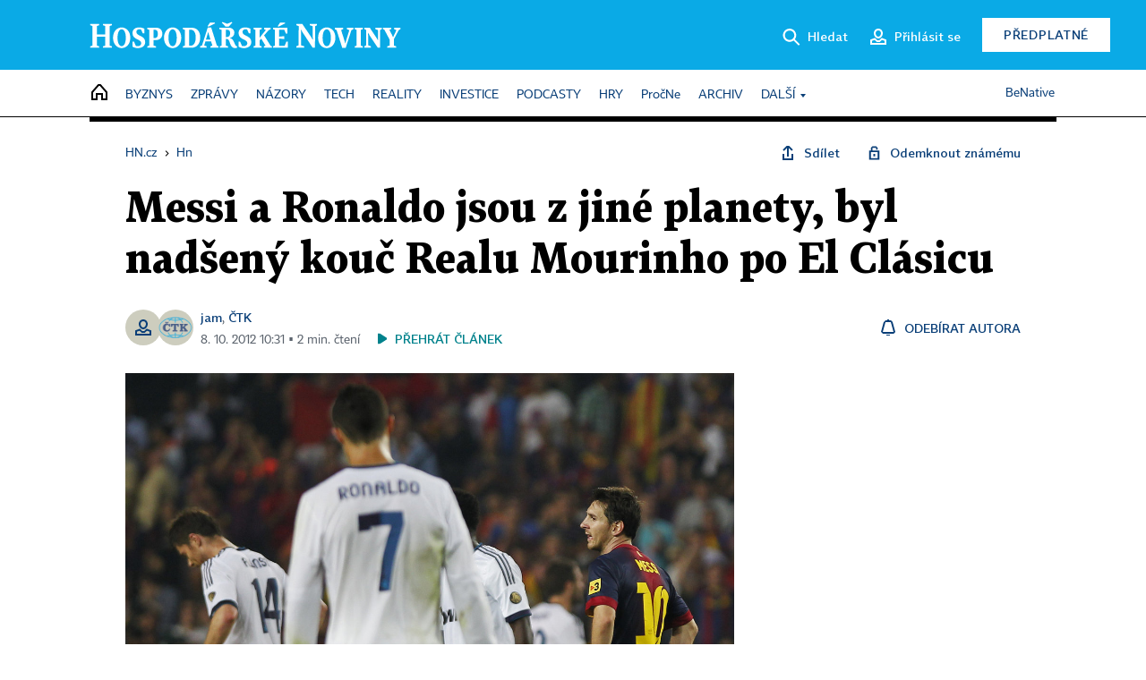

--- FILE ---
content_type: text/html; charset=windows-1250
request_url: https://hn.cz/c1-57814070-messi-a-ronaldo-jsou-z-jine-planety-byl-nadseny-kouc-realu-mourinho-po-el-clasicu
body_size: 80049
content:
<!DOCTYPE html>
<!-- fe10; [0.6007] -->
<html lang="cs">
<head>
	<meta charset="windows-1250">
	<meta name="language" content="cs">
	<title>Messi a Ronaldo jsou z jiné planety, byl nadšený kouč Realu Mourinho po El Clásicu | Hospodářské noviny (HN.cz)</title>


	<meta name="viewport" content="initial-scale=1.0, width=device-width">
	<meta name="description" content="Lionel Messi a Cristiano Ronaldo ukázali ve slavném El Clásicu mezi Barcelonou a Realem Madrid, proč jsou označováni za nejlepší fotbalisty světa. Oba dali dva góly, byla z toho remíza 2:2 a trenér Realu Madrid José Mourinho o nich řekl, že jsou z jiné planety.">
	<meta name="keywords" content="fotbal, Messi Lionel, Ronaldo Cristiano, Real Madrid, FC Barcelona, španělská liga, El Clásico">
	<meta name="author" content="jam">
	<meta name="copyright" content="&copy; 2026 Economia, a.s.">
	<meta name="referrer" content="no-referrer-when-downgrade">
	<meta name="robots" content="max-image-preview:standard">
	<meta name="robots" content="max-snippet:-1">

	<meta name="facebook-domain-verification" content="1vzl0v0f1vma5x4519sbv50ibgqhl1">

	
	<meta property="fb:pages" content="93433992603">
	<meta property="fb:admins" content="1612230751">
	<meta property="fb:app_id" content="160152434038663">

	<meta property="og:site_name" content="Hospodářské noviny (HN.cz)">
	<meta property="og:email" content="hn@economia.cz">
	<meta property="og:phone_number" content="+420233071111">
	<meta property="og:fax_number" content="+420224800370">
	<meta property="article:publisher" content="https://www.facebook.com/hospodarky">
	<meta name="twitter:site" content="@hospodarky">

		<link rel="canonical" href="https://hn.cz/c1-57814070-messi-a-ronaldo-jsou-z-jine-planety-byl-nadseny-kouc-realu-mourinho-po-el-clasicu">
				
					
	<meta name="googlebot" content="noarchive,snippet">

	<meta property="og:type" content="article">
	<meta property="og:url" content="https://hn.cz/c1-57814070-messi-a-ronaldo-jsou-z-jine-planety-byl-nadseny-kouc-realu-mourinho-po-el-clasicu">
	<meta property="og:title" content="Messi a Ronaldo jsou z jiné planety, byl nadšený kouč Realu Mourinho po El Clásicu">
	<meta property="og:description" content="Lionel Messi a Cristiano Ronaldo ukázali ve slavném El Clásicu mezi Barcelonou a Realem Madrid, proč jsou označováni za nejlepší fotbalisty světa. Oba dali dva góly, byla z toho remíza 2:2 a trenér Realu Madrid José Mourinho o nich řekl, že jsou z jiné planety.">
	<meta property="og:image" content="https://img.ihned.cz/attachment.php/730/77177730/mGoSxyqzkMlgDwhd3LHVJcanC20vPRNU/clasico.jpg">
	<meta property="og:locale" content="cs_CZ">

		<meta property="article:published_time" content="2012-10-08T10:31:00+02:00">
	<meta property="article:tag" content="fotbal, Messi Lionel, Ronaldo Cristiano, Real Madrid, FC Barcelona, španělská liga, El Clásico">
	<meta property="article:section" content="Sport">
	<meta name="news_keywords" content="fotbal, Messi Lionel, Ronaldo Cristiano, Real Madrid, FC Barcelona, španělská liga, El Clásico">

	<meta name="twitter:card" content="summary_large_image">
		<meta name="twitter:title" content="Messi a Ronaldo jsou z jiné planety, byl nadšený kouč Realu Mourinho po El Clásicu">
	<meta name="twitter:description" content="Lionel Messi a Cristiano Ronaldo ukázali ve slavném El Clásicu mezi Barcelonou a Realem Madrid, proč jsou označováni za nejlepší fotbalisty světa. Oba dali dva góly, byla z toho remíza 2:2 a trenér Realu Madrid José Mourinho o nich řekl, že jsou z jiné planety.">
	<meta name="twitter:image" content="https://img.ihned.cz/attachment.php/730/77177730/mGoSxyqzkMlgDwhd3LHVJcanC20vPRNU/clasico.jpg">
	<meta name="twitter:url" content="https://hn.cz/c1-57814070-messi-a-ronaldo-jsou-z-jine-planety-byl-nadseny-kouc-realu-mourinho-po-el-clasicu">

	<link href="//hn.cz/css/v3/styles.css?26010715" rel="stylesheet" type="text/css">

	
<!-- Google Tag Manager -->
<script>(function(w,d,s,l,i){w[l]=w[l]||[];w[l].push({'gtm.start':
new Date().getTime(),event:'gtm.js'});var f=d.getElementsByTagName(s)[0],
j=d.createElement(s),dl=l!='dataLayer'?'&l='+l:'';j.async=true;j.src=
'//www.googletagmanager.com/gtm.js?id='+i+dl;f.parentNode.insertBefore(j,f);
})(window,document,'script','dataLayer','GTM-NPKTHP');</script>
<!-- End Google Tag Manager -->

	<script src="https://apis.google.com/js/client:platform.js?onload=start"></script>
	<script src="//hn.cz/js/vendor/jquery.js"></script>
	<script src="//hn.cz/js/vendor/jquery.cookie.js"></script>

	<script src="//hn.cz/js/cmp-init.js?21121616" charset="UTF-8"></script>
	<script src="//hn.cz/js/cmp-loader.js?25033113" charset="UTF-8"></script>

	<script src="//hn.cz/js/vendor/swiper-bundle.min.js"></script>
	<script src="https://asset.stdout.cz/fe/external/iframe.js" id="videohub_jscore"></script>
	<script src="//hn.cz/js/common.js?26012715" charset="UTF-8"></script>
	<script src="//hn.cz/js/sh.js?25070812" charset="UTF-8"></script>

	<script src="//hn.cz/js/oauth.js?25060911" charset="UTF-8" id="oauth-script" data-google-oauth-client-id="620603146776-l72im3egblf6h540rtcsb268554hcvl7.apps.googleusercontent.com"></script>
	<script src="//hn.cz/js/v2/payments_article_purchase.js?24060615" charset="UTF-8"></script>
	<script src="//hn.cz/js/jquery.modal-overlay.js?25093011" charset="UTF-8"></script>
	<script src="//hn.cz/js/jquery.modal-menu.js?24012515" charset="UTF-8"></script>
	<script src="//hn.cz/js/jquery.gallery.js?22101710" charset="UTF-8"></script>
	<script src="//hn.cz/js/jquery.iobjects.js?25121515" charset="UTF-8"></script>

	<script src="//hn.cz/js/v3/plugins.js?26012014" charset="UTF-8"></script>
	<script src="//hn.cz/js/tts.js?25101315" charset="UTF-8"></script>
	<script src="//hn.cz/js/v3/main.js?25101315" charset="UTF-8"></script>

	
	<link rel="icon" href="//hn.cz/img/v3/hn-icon.svg">
	<link rel="mask-icon" href="//hn.cz/img/v3/hn-icon.svg" color="#ffffff">
	<link rel="apple-touch-icon" href="//hn.cz/img/v3/hn-touch-icon.png">
	<meta name="theme-color" content="#ffffff">
	<link rel="manifest" href="https://hn.cz/js/manifests/HN_manifest.json"><!-- -->
	

	
	<script type="application/ld+json">
	{
		"@context": "https://schema.org",
		"@type": "NewsArticle",
		"publisher": {
			"@type": "Organization",
			"name": "Economia, a.s.",
			"logo": {
				"@type": "ImageObject",
				"url": "https://hn.cz/img/economia_logo.jpg"
			}
		},

		"url": "https://hn.cz/c1-57814070-messi-a-ronaldo-jsou-z-jine-planety-byl-nadseny-kouc-realu-mourinho-po-el-clasicu",
		"mainEntityOfPage": "https://hn.cz/c1-57814070-messi-a-ronaldo-jsou-z-jine-planety-byl-nadseny-kouc-realu-mourinho-po-el-clasicu",
		"headline": "Messi a Ronaldo jsou z jiné planety, byl nadšený kouč Realu Mourinho po El Clásicu",
		"image": "https://img.ihned.cz/attachment.php/730/77177730/mGoSxyqzkMlgDwhd3LHVJcanC20vPRNU/clasico.jpg",
		"datePublished": "2012-10-08T10:31:00+02:00",
		"dateModified": "2012-10-08T10:31:00+02:00",
		"author": {
			"@type": "Person",
			"name": "jam"
		},
		"description": "Lionel Messi a Cristiano Ronaldo ukázali ve slavném El Clásicu mezi Barcelonou a Realem Madrid, proč jsou označováni za nejlepší fotbalisty světa. Oba dali dva góly, byla z toho remíza 2:2 a trenér Realu Madrid José Mourinho o nich řekl, že jsou z jiné planety.",

		"isAccessibleForFree": "True"
	}
	</script>

<script src="//hn.cz/js/v3/microeshop.js?25070714" charset="UTF-8"></script>
<script>
var microeshop = new _MICROESHOP({
	shopKey: 'hn',
	articleId: 57814070,
	productsListTarget: '.products-list',
	waitingStages: [20,45],
	templates: {
		productItem: '#microeshop_screens .templates .product-item',
		selectedProductItem: '#microeshop_screens .templates .selected-product',
		savedCardItem: '#microeshop_screens .templates .saved-card',
		loggedUserItem: '#microeshop_screens .templates .logged-user',

		screenProducts: '#microeshop_screens .screen-products',
		screenLogin: '#microeshop_screens .screen-login',
		screenHasProduct: '#microeshop_screens .screen-has-subscription',
		screenPayment: '#microeshop_screens .screen-payment',
		screenPaymentStatus: '#microeshop_screens .screen-paymentstatus',

		loadingSpinner: '#microeshop_screens .templates .loading-dialog'
	},
	events: {
		onShow: function() {
			this._sendGA4Event('ec.item_view');
			this.screenProductSelection();
		},
		onProductSelect: function(product) {
			var node = this.contentWrapper.find('.product-'+product.id);
			node.parent().find('.selected').removeClass('selected');
			node.addClass('selected');
			this.contentWrapper.find('.action-login .price').text(product.price_to_pay);
			this._sendGA4Event('ec.add_to_cart');
		},
		onTokenSelect: function(token) {
			var node = this.contentWrapper.find('.card-token-'+token);
			node.parent().find('.selected').removeClass('selected');
			node.addClass('selected');
		},
		onOrderCreated: function() {
			this._sendGA4Event('ec.begin_checkout');
			this.screenPaymentStatus('waiting');
		},
		onOrderCreateFailed: function(error) {
			this.screenPaymentStatus('failed', error);
		},
		onOrderStateChecked: function(response) {
			if(response.status === false) {
				this.screenPaymentStatus('failed');
				return;
			}
			if(response.check_again === false) {
				if(response.payment_status === 'ok') {
					this._sendGA4Event('ec.purchase');
				}
				this.screenPaymentStatus(response.payment_status, response.payment_error);
				return;
			}

			this._checkOrderState();
		},
		onCardWidgetShow: function() {
			this.contentWrapper.find('.buttons').removeClass('hidden');
		},
		onCardWidgetSuccess: function() {
			this.contentWrapper.find('.buttons').addClass('hidden');
			var target = this.contentWrapper.find('.screen-payment .widget-wrapper');
			target.empty();
			this._showLoading(target);
		},
		onPaymentStatusScreenShow: function(screen, status, error) {
			if(status === 'ok') {
				$('.target-email', screen).text(this.state.user.email);
			}
		}
	},
	createDialog: function(content) {
		pulldown._overlay(
			$('<div>', { class: 'microeshop-wrapper' }).append(content),
			true,
			"microeshop-overlay"
		);
		return $('.microeshop-overlay .microeshop-wrapper');
	},
	createProductItem: function(data) {
		return this._hydrate('productItem', data);
	},
	createSelectedProductItem: function(data) {
		return this._hydrate('selectedProductItem', data);
	},
	createLoadingWidget: function() {
		return this.templates.loadingSpinner.clone();
	},
	createUserHasProductDialog: function(status, screen) {
		$('.target-email', screen).text(this.state.user.email);
		return screen;
	},
	getLoggedUser: function() {
		return ecoLogin && ecoLogin.user_email ? {
			email: ecoLogin.user_email,
			logged: ecoLogin.logged
		} : null;
	},
	createOauthLoginForm: function(state) {
		// nacteni soc metod

		var services = [];
		var oauthContainer = state.find('.login-methods');
		var servicesBtns = oauthContainer.find('.oauth_button');

		var callback = $.proxy((response) => {
			$('.oauth_error_wrapper, .oauth_error_wrapper > *', this.contentWrapper).removeClass("visible");
			$('.oauth_error_wrapper .error-unknown', this.contentWrapper).addClass('visible');

			if(response.status !== 'success') {
				$('.oauth_error_wrapper', this.contentWrapper).addClass("visible");
				if($('.oauth_error_wrapper .error-'+response.code, this.contentWrapper).length) {
					$('.oauth_error_wrapper .error-unknown', this.contentWrapper).removeClass('visible');
				}
				$('.oauth_error_wrapper .error-'+response.code, this.contentWrapper).addClass("visible");
				return;
			}
			if(ecoLogin) {
				ecoLogin.loadUserInfo(false);
			}

			this.screenLogin();
		}, this);

		for(var i=0;i<servicesBtns.length;i++) {
			var btn = $(servicesBtns[i]);
			btn.data('after_login_callback', callback);
			services.push(btn.data('service'));
		}
		oAuthLogin.init(services, oauthContainer);
		if(services.length > 0) {
			state.find('.oauth').removeClass('hidden');
		}
		return state;
	}
});

var microeshop_anchors = function(selector) {
	$(selector)
		.prop('href', 'javascript:void(0);')
		.click(function () {
			if ($(this).hasClass('in-progress')) { return; }
			$(this).addClass('in-progress');
			var index = 0;
			if ($(this).data('product-by-index')) { index = parseInt($(this).data('product-by-index'), 10); }
			if (microeshop.init(index)) {
				pulldown.microeshop();
			} else {
				alert('Omlouváme se, nepodařilo se načíst produkty nebo došlo k jiné chybě. Zkuste to prosím později.');
			}
			$(this).removeClass('in-progress');
		})
	;
};

$(document).ready(function() {
		microeshop_anchors('.microeshop-anchor, .offer-microeshop-anchor');
});

</script>

		<script>
			var tts;
			$(function(){ tts = new _TTS({ hintBox: null }); });
		</script>
	
<script>
	IHNED_meta.article = {
		id:			57814070,
		canonical:	'https://hn.cz/c1-57814070-messi-a-ronaldo-jsou-z-jine-planety-byl-nadseny-kouc-realu-mourinho-po-el-clasicu',
		pubdate:	'2012-10-08 10:18:00',
		title:		'Messi a Ronaldo jsou z jiné planety, byl nadšený kouč Realu Mourinho po El Clásicu',
		preview_image: 'https://img.ihned.cz/attachment.php/60/42775060/hMy5SkJB3wve9RgfbGrTqducWoC1P64N/clasico.jpg',
		source:		10010210,
		source_name: 'sport.hn.cz',
		subsource:	10030260,
		slot:		10630670,
		subslot:	10717660,
		authors:	['jam','ČTK'],
		tags:		['fotbal','Messi Lionel','Ronaldo Cristiano','Real Madrid','FC Barcelona','španělská liga','El Clásico'],
		chains:		'10078290,10078440,22,10119700,10121510,10119900,10157310',
		locked:		false,
		paywall_type:	'free',
		locked_for_user: false,
		lock_status:	''
	};

	$(document).ready(function() { GA4.article_detail(); });
</script>

		<script type="text/javascript">
		var page = {
			section: 'home',
			subsection: '',
			ga4_type: 'detail'
		};

		sh_b.ts = '1769768521';

		_saseco.push_keywords('fotbal;Messi Lionel;Ronaldo Cristiano;Real Madrid;FC Barcelona;španělská liga;El Clásico');
		_saseco.set_site('ihned');
		_saseco.set_area('default');
		_saseco.set_targets_id('57814070');
		</script>
<script src="https://ai.hn.cz/pub/loader.min.js?202503" charset="UTF-8" async></script>
<script>

		var p = '000000_d';
		var branding_cfg = {};

		
		if (0) _saseco.targets.ap='1z';
		if (0) {
			_saseco.targets.ap=1;
			ppc_1_enabled = false;
			seznam_ads_enabled = false;
		} else if (seznam_ads_enabled) {
			eco_cmp_queue.push({
				'cmd': 'checkByPreset',
				'preset': 'seznam',
				'callback': function() {
					if (!isFromSeznam(true)) { return; }
					_saseco.targets.ab='sez';
					seznam_ads = true;
				}
			});
		}

		if (typeof branding_cfg.brand !== 'undefined' && typeof branding_cfg.brand.SAS !== 'undefined' && branding_cfg.brand.SAS) {
			_saseco.targets.ab = branding_cfg.brand.SAS;
		}

		if ($.cookie('user__aamhash')) { var aamDeclaredID = $.cookie('user__aamhash'); }

		
	_saseco.targets.template='article';

	</script>

	
	
		<script src="//hn.cz/js/gemius.js?22021711"></script>
		
	
	<script src="//hn.cz/js/ga4.js?26012014" charset="UTF-8"></script>

	<script type="text/javascript">
	
		window._sasic_queue = window._sasic_queue || [];
		window._sashec_queue = window._sashec_queue || [];
		window.AlsOptions = { tag: 'hn' };
		document.write('<sc' + 'ript type="text/javascript" src="' + '//prod-snowly-sasic.stdout.cz/dist/hn/sasic.min.js' + '" onLoad="_sasic.init()"></sc' + 'ript>');
		document.write('<sc' + 'ript type="text/javascript" src="' + '//prod-snowly-sasic.stdout.cz/libs/sashec-connector.min.js' + '" onLoad="_sashec.init()"></sc' + 'ript>');
		_sashec_queue.push(['group', { site:_saseco.get_site(), area:_saseco.get_area(), keyword:_saseco.keywords, targets:_saseco.targets, callback: _saseco.callback }]);
	
	</script>

</head>
<body class="bt90 body0 page-000000_d s2-0 page-article-detail article-detail article-57814070" id="top">
	
<!-- Google Tag Manager (noscript) -->
<noscript><iframe src="https://www.googletagmanager.com/ns.html?id=GTM-NPKTHP" height="0" width="0" style="display:none;visibility:hidden"></iframe></noscript>
<!-- End Google Tag Manager (noscript) -->


	<header>
		<div class="header-wrapper">
			<div class="hn-lista">
				<div class="wrapper">
					<div class="logo">
						<a href="https://hn.cz/">
							<img src="https://hn.cz/img/v3/logo_hospodarske_noviny.svg" alt="Hospodářské noviny">
						</a>
					</div>
					<div class="menu-right">
						<a href="javascript:;" class="button simple button-search" onclick="$('.header-search').removeClass('hidden'); $('.header-search .search-what').focus();"><span class="ico ico-search"></span><span class="after">Hledat</span></a>
						<span class="button-tts desktop-only" title="Zobrazit playlist audio článků"></span>
						<span class="button-pocket desktop-only" title="Články uložené na později"></span>
						<a href="javascript:;" class="button simple button-login desktop-only"><span class="ico ico-profile"><span class="initials"></span></span><span class="text-not-logged after">Přihlásit se</span><span class="text-logged after">Můj účet</span></a>
						<a href="https://predplatne.hn.cz/" target="_blank" class="button inverted button-subscription" onclick="GA4.button_click($(this), 'subscription');">Předplatné</a>
						<a href="javascript:;" class="button simple button-menu-trigger no-desktop" onclick="header.toggleMobileMenu();"><span class="ico ico-menu"></span></a>
					</div>
					<form class="header-search hidden" action="https://hn.cz/#result" method="GET">
						<input type="text" name="search[what]" class="search-what" data-type="main" placeholder="Hledat na HN.cz ...">
						<button class="button search-button ico-search"><span class="desktop-only">Hledat</span></button>
						<span class="ico-close" onclick="$('.header-search').addClass('hidden');"></span>
						<input type="hidden" name="p" value="000000_search">
					</form>
				</div>
			</div>
			<div class="menu-wrapper">
				<div class="wrapper">
					<div class="menu-header">
						<div class="wrapper">
							<span class="button-tts" title="Zobrazit playlist audio článků"></span>
							<span class="button-pocket" title="Články uložené na později"></span>
							<a href="javascript:;" class="button simple button-login"><span class="ico ico-profile"><span class="initials"></span></span><span class="text-not-logged">Přihlásit se</span><span class="text-logged">Můj účet</span></a>
							<a href="https://predplatne.hn.cz/" target="_blank" class="button inverted button-subscription" onclick="GA4.button_click($(this), 'subscription');">Předplatné</a>
						</div>
					</div>
					
						<div class="menu">
	<nav class="navig" data-position="header">
			<ul class="swiper-wrapper ">
			<li class="swiper-slide home menu-home"><a href="https://hn.cz/" title="" target="_self"><span>Home</span></a></li>
			<li class="swiper-slide menu-byznys"><a href="https://byznys.hn.cz/" title="" target="_self"><span>Byznys</span></a></li>
			<li class="swiper-slide menu-zpravy"><a href="https://zpravy.hn.cz/" title="" target="_self"><span>Zprávy</span></a></li>
			<li class="swiper-slide menu-nazory"><a href="https://nazory.hn.cz/" title="" target="_self"><span>Názory</span></a></li>
			<li class="swiper-slide menu-tech"><a href="https://tech.hn.cz/" title="" target="_self"><span>Tech</span></a></li>
			<li class="swiper-slide menu-reality"><a href="https://byznys.hn.cz/reality/" title="" target="_self"><span>Reality</span></a></li>
			<li class="swiper-slide menu-investice"><a href="https://investice.hn.cz/" title="" target="_self"><span>Investice</span></a></li>
			<li class="swiper-slide menu-podcasty"><a href="https://podcasty.hn.cz/" title="" target="_self"><span>Podcasty</span></a></li>
			<li class="swiper-slide menu-hry"><a href="https://hn.cz/hry" title="" target="_self"><span>Hry</span></a></li>
			<li class="swiper-slide capitalize"><a href="https://procne.hn.cz/" title="" target="_self"><span>PročNe</span></a></li>
			<li class="swiper-slide menu-archiv"><a href="https://archiv.hn.cz/" title="" target="_self"><span>Archiv</span></a></li>
			<li class="swiper-slide submenu-anchor" data-submenu="submenu_163100"><span title="">Další</span></li>
		</ul>

									<div class="sub-menu hidden" id="submenu_163100">
									<ul class="swiper-wrapper menu-links">
			<li class="swiper-slide "><a href="https://hn.cz/tagy/Jak-nastartovat-sever-357605" title="" target="_self"><span>Jak nastartovat sever</span></a></li>
			<li class="swiper-slide "><a href="https://specialy.hn.cz/" title="" target="_self"><span>Speciály HN</span></a></li>
			<li class="swiper-slide "><a href="https://vikend.hn.cz/" title="" target="_self"><span>Víkend</span></a></li>
			<li class="swiper-slide "><a href="https://stavba.hn.cz/" title="" target="_self"><span>Magazín Stavba</span></a></li>
			<li class="swiper-slide "><a href="https://hn.cz/knihy-hn" title="" target="_self"><span>Knihy HN</span></a></li>
		</ul>

									<ul class="swiper-wrapper menu-links">
			<li class="swiper-slide "><a href="https://eventy.hn.cz/" title="" target="_self"><span>Eventy</span></a></li>
			<li class="swiper-slide "><a href="https://hn.cz/tagy/Green-Deal-355623" title="" target="_self"><span>Green Deal</span></a></li>
			<li class="swiper-slide "><a href="https://hn.cz/inovatori/" title="" target="_self"><span>Inovátoři roku</span></a></li>
			<li class="swiper-slide "><a href="https://byznys.hn.cz/zenyceska/" title="" target="_self"><span>Top ženy</span></a></li>
			<li class="swiper-slide "><a href="https://nejbanka.hn.cz/" title="" target="_self"><span>Nej banka / Nej pojišťovna</span></a></li>
		</ul>

									<ul class="swiper-wrapper menu-links">
			<li class="swiper-slide "><a href="https://predplatne.hn.cz/" title="" target="_self"><span>Předplatné</span></a></li>
			<li class="swiper-slide "><a href="https://hn.cz/tiraz/" title="" target="_self"><span>Redakce</span></a></li>
			<li class="swiper-slide "><a href="https://www.economia.cz/ceniky-inzerce/" title="" target="_self"><span>Inzerce</span></a></li>
			<li class="swiper-slide "><a href="https://www.economia.cz/contact/" title="" target="_self"><span>Kontakty</span></a></li>
			<li class="swiper-slide "><a href="https://hn.cz/news/" title="" target="_self"><span>Newslettery</span></a></li>
		</ul>

									<ul class="swiper-wrapper menu-links">
			<li class="swiper-slide "><a href="https://ekonom.cz/" title="" target="_self"><span>Ekonom</span></a></li>
			<li class="swiper-slide "><a href="https://logistika.ekonom.cz/" title="" target="_self"><span>Logistika</span></a></li>
			<li class="swiper-slide "><a href="https://pravniradce.ekonom.cz/" title="" target="_self"><span>Právní rádce</span></a></li>
			<li class="swiper-slide "><a href="https://hn.cz/hry" title="" target="_self"><span>Hry</span></a></li>
			<li class="swiper-slide "><a href="https://www.economia.cz/" title="" target="_self"><span>Economia</span></a></li>
		</ul>

						</div>
			
			<ul class="swiper-wrapper ">
			<li class="swiper-slide menu-benative capitalize"><a href="https://benative.hn.cz/" title="" target="_self"><span>BeNative</span></a></li>
		</ul>

	
	</nav>
</div>

					
				</div>
			</div>
			<div class="hidden">
				<div class="account-menu">
					<div class="profile">
						<span class="image no-image"><span class="initials"></span></span>
						<div class="name"></div>
					</div>
					<ul class="menu-links">
						<li><a href="https://ucet.hn.cz" class="menu-item item-account">Nastavení účtu</a></li>
						<li><a href="https://ucet.hn.cz/predplatne/" class="menu-item item-subscriptions">Moje předplatné</a></li>
						<li><a href="javascript:;" class="menu-item item-logout">Odhlásit se</a></li>
					</ul>
				</div>
			</div>
		</div>
	</header>
	<script>
				$('.menu:not(.submenu) .menu-home').addClass("active");
		header.init();
	</script>

	<!-- a wrapper -->
	<div id="brand-a" class="brand-a"><div id="brand-b" class="brand-b"><div id="brand-c" class="brand-c">

	<!-- all-wrapper -->
	<div class="all-wrapper">

		<div class="a-wrapper leader">
	<div id="a-leader" class="a-content">
		<script type="text/javascript">
	_saseco.queue_push(['position','a-leader',{size:['leader','79a','91a','92a','11a','21a']}]);
</script>
	</div>
</div>
		<div class="a-wrapper strip-1">
	<div id="a-strip-1" class="a-content">
		<script type="text/javascript">
			_saseco.queue_push(['position','a-strip-1',{ size:'strip', pos:'1', async:false }]);
		</script>
	</div>
</div>

		<div class="content">
		<!-- content start -->



	<div class="article-header gap">
	<div class="wrapper-fixed"><div class="wrapper">
		<div class="tools">
			

<div class="breadcrumbs">
	<a href="https://hn.cz/"><span>HN.cz</span></a>
	<span>&rsaquo;</span>
			<a href="https://hn.cz"><span>Hn</span></a>
									</div>

			<div class="article-sharing">
				<span class="article-sharing-bg" onclick="$('.article-sharing').toggleClass('unpacked');"></span>
				<span class="ico-menu-small" onclick="$('.article-sharing').toggleClass('unpacked');"></span>
				<div class="article-sharing-wrap">
					<a href="javascript:;" class="button simple with-icon" id="button-share" title="Sdílet"><span class="ico ico-share"></span><span class="after">Sdílet</span></a>
											<span class="button simple with-icon button-tts"></span>
						<span class="button simple with-icon button-pocket" title="Uložit článek na později / odebrat z uložených článků"></span>
										<a href="javascript:;" class="button simple with-icon" id="button-opentofriend" title="Odemknout známému"><span class="ico ico-lock-open blue"></span><span class="after">Odemknout známému</span></a>
				</div>
			</div>
		</div>
				<h1 class="tts-prop-name tts-part" data-url="https://hn.cz/c1-57814070-messi-a-ronaldo-jsou-z-jine-planety-byl-nadseny-kouc-realu-mourinho-po-el-clasicu"
		    data-tts-prop="name" data-tts-part="0">Messi a Ronaldo jsou z jiné planety, byl nadšený kouč Realu Mourinho po El Clásicu</h1>
	</div></div>
	<div class="article-meta">
		<div class="article-meta-wrap">
											<div class="authors multiple tts-prop-author tts-part" data-tts-prop="author" data-tts-part="0">
																							<span class="photos"><span class="ico-profile blue"></span><img src="https://img.ihned.cz/attachment.php/770/76736770/U2vN0rkDOtfnqSWRmh5GJcue7V34ydiM/CTK_logo_web.png" title="ČTK" /></span>
																					<a href="https://hn.cz/autori/jam-10913000">jam</a>, 																																																<a href="https://hn.cz/autori/ctk-10440900">ČTK</a>																																														
									</div>
																			<div class="publish_date time">
																<span>8. 10. 2012&nbsp;10:31&nbsp;&squf;
				2&nbsp;min.&nbsp;čtení</span>
				&nbsp; &nbsp; <span id="tts-start-wrap"><span id="tts-start" class="tts-status-bar"></span><span id="tts-player-micro" class="inactive"><span class="tts-status-bar"></span><span class="tts-progress-bar micro empty"></span></span></span>
			</div>
		</div>
														<div class="author-subscribe">
													<a href="javascript:" class="object-subscribe ico ico-bell"
							   onclick="object_subscription.switch($(this),3,10913000,'jam','fill');"
							   title="Odebírat články autora: jam"
							   data-add="Odebírat autora" data-remove="Zrušit odběr"
							   data-target=".article-meta-wrap .authors > a:nth-child(2)"><span>Odebírat autora</span></a>
												</div>
					
		
	</div>
</div>

<div class="wrapper-cols gap-big">
	<div class="column col1">
		<div class="article-primary-area" id="articlePrimaryTarget">
		<div class="main-image">
		<div class="article-image-wrapper image-wrapper">
			<img src="https://img.ihned.cz/attachment.php/730/77177730/mGoSxyqzkMlgDwhd3LHVJcanC20vPRNU/clasico.jpg" alt="Cristiano Ronaldo (zády) a Lionel Messi">
			
		</div>
		<div class="image-meta">
			<span class="content" title="Skrýt popis">
				<span class="title">Cristiano Ronaldo (zády) a Lionel Messi </span>
												<span class="author">Autor &squf; <a href="https://hn.cz/autori/ctk-ap-10891400">ČTK/AP</a></span>
							</span>
			<span class="ico-up" title="Zobrazit popis"></span>
		</div>
	</div>
	<script>
		var fullImgData = {
			type: 'info_graphic',
			_config: {
				name: '',
				image: {
					url: 'https://img.ihned.cz/attachment.php/950/42774950/5FwMbDLVOiPre3vym0KlzU6T2RgW8Hdh/clasico.jpg'
				},
				description: null
			}
		};
		var fullImg = new IO_info_graphic(fullImgData._config);
		$('.main-image img').click(function() {
			pulldown.mediaPopup(fullImgData, fullImg.createStructure(), null);
		});

		$('.main-image .image-meta').click(function() { $('.main-image .image-meta').toggleClass('switched'); });
	</script>
		
</div>

<div class="article-perex tts-prop-perex tts-part" data-tts-prop="perex">Lionel Messi a Cristiano Ronaldo ukázali ve slavném El Clásicu mezi Barcelonou a Realem Madrid, proč jsou označováni za nejlepší fotbalisty světa. Oba dali dva góly, byla z toho remíza 2:2 a trenér Realu Madrid José Mourinho o nich řekl, že jsou z jiné planety.</div>

<div class="article-content gap article-body tts-prop-body" data-tts-prop="body" data-tts-hash="">
	<div class="article-body-part free-part"><p class="detail-odstavec"><span class="first-letter" data-letter="P">P</span>o nedělním El Clásicu je ještě těžší odpovědět na otázku, zda je nejlepším fotbalistou světa Lionel Messi z Barcelony, nebo Cristiano Ronaldo z Realu Madrid. Oba výjimeční fotbalisté vstřelili v jednom z nejslavnějších zápasů světa dva góly a zařídili remízu 2:2.</p>
<p class="detail-odstavec">&bdquo;Mělo by se zakázat mluvit o tom, kdo z nich je nejlepší na světě. Oba jsou z jiné planety,&ldquo; měl jasno po utkání trenér Realu José Mourinho. Messiho tento kompliment potěšil a portugalskému kouči za něj poděkoval.</p>

	<div class='a-wrapper wallpaper wallpaper-2'>
	<div id="a-wallpaper-2" class="a-content">
		<script>
			_saseco.queue_push(['position','a-wallpaper-2',{
				size:['wallpaper','mpu','sq3'], async:false, pos:'2'
			}]);
		 
			var recalculate_wallpaper = function() {

				var wrapper = $('#a-wallpaper-2').parent();
				if(!wrapper.hasClass('a-visible')) return;

				var wtop = Math.round(wrapper.offset().top);
				var wbot = wtop + wrapper.height();

				var conflict = false;
				$(".d-elm").each(function() {
					$(this).removeClass('wallpaper-conflict'); // reset

					var btop = Math.round($(this).offset().top);
					var bbot = btop + $(this).height();
					if(
						(wtop < btop && wbot > btop) || // wallpaper zacina nad boxem a konci v boxu
						(wtop > btop && wbot < bbot) || // wallpaper zacina a konci uvnitr boxu
						(wtop < bbot && wbot > bbot) // wallpaper zacina v boxu, konci pod nim
					) {
						$(this).addClass('wallpaper-conflict');
						conflict = true;
					}
				});

				wrapper.removeClass('wallpaper-with-box')
				if(conflict) wrapper.addClass('wallpaper-with-box');
			};

			_saseco.add_manual_callback('recalculate', recalculate_wallpaper);
			$(document).ready(recalculate_wallpaper);
				</script>
	</div>
</div>

	<div class='a-wrapper mediumrectangle mediumrectangle-1'>
	<div id="a-mediumrectangle-1" class="a-content">
		<script>
			var sas_mr1 = 'mediumrectangle';
			if (_saseco.targets.device === 'm') {
				sas_mr1 = ['mediumrectangle','is','prmsquare','square300'];
			}
			_saseco.queue_push(['position','a-mediumrectangle-1',{
				size:sas_mr1, async:false, pos:'1'
			}]);
		</script>
	</div>
</div>



<p class="detail-odstavec">Zápas se změnil v show obou hvězd. Ronaldo na Nou Campu poslal hostující Real do vedení, Messi pak kontroval svými dvěma trefami, aby Ronaldo ve druhém poločase zařídil remízu.</p>
<p class="detail-odstavec">&bdquo;Oba dělali všechno, aby pomohli svým týmům,&ldquo; řekl trenér Barcelony Tito Vilanova, v jehož očích je jeho svěřenec Messi stále jedničkou. &bdquo;Kdyby ale Ronaldo hrál v jiné době než Messi, dostalo by se mu ještě většího uznání. Messi je pořád hodně mladý a nevíme, kde jsou jeho limity. Když ho vidíte každý den na tréninku, sálá z něj energie být pořád lepší. Nemyslím si, že ještě někdy uvidíme takového hráče,&ldquo; prohlásil Vilanova.</p>
<div class="d-prime-odkazy2">
<p><a href="http://sport.ihned.cz/c1-57807750-messi-a-ronaldo-dali-po-dvou-golech-a-zaridili-remizu-gigantu-v-el-clasicu-2-2"><span>Messi a Ronaldo dali po dvou gólech a zařídili remízu gigantů v El Clásicu 2:2</span><span class="zde"> - čtěte ZDE</span></a></p>
<p><a href="http://sport.ihned.cz/c1-57764040-nou-camp-pokryje-obri-katalanska-vlajka-barcelona-chysta-vlastenecke-choreo"><span>Nou Camp pokryje obří katalánská vlajka. Barcelona chystá vlastenecké choreo</span><span class="zde"> - čtěte ZDE</span></a></p>
</div>
<p class="detail-odstavec">Messi umlčel své kritiky, když se znovu střelecky blýskl po třech zápasech, v nichž vyšel naprázdno. Naopak Ronaldův brankostroj pokračuje. Po hattriccích proti La Coruni a Ajaxu Amsterodam zářil i proti Barceloně, proti níž se prosadil už v šestém zápase za sebou. To se ještě nikomu v historii El Clásika nepovedlo.</p>
<p class="detail-odstavec">Messi zase proti Realu nastřádal už sedmnáct branek a je jediný gól od toho, aby vyrovnal střeleckého rekordmana derby Alfréda di Stéfana - legendu Realu. &bdquo;Byla by čest vyrovnat tento rekord,&ldquo; řekl k tomu Argentinec. Messi a Ronaldo se spolu s osmi góly dělí o vedení v tabulce kanonýrů španělské ligy, oba dali i dva góly v Superpoháru na začátku sezony a v Lize mistrů je zatím ve vedení Ronaldo 4:2.</p>
<p class="detail-odstavec">Spoluhráči své tahouny opěvovali. &bdquo;Messi je fantastický, vždy udělá rozdíl,&ldquo; prohlásil barcelonský útočník Pedro Rodríguez. Obránce Realu Pepe zase vychvaloval Ronalda. &bdquo;Byl skvělý, hrál velmi dobře celý zápas. Pro mě i fanoušky Realu je nejlepším fotbalistou světa, je to kompletní fotbalista,&ldquo; řekl Pepe.</p></div>

										<div class="end-article-dot tags">
				<ul>
																													<li id="tag-232183"><a href="https://hn.cz/tagy/fotbal-232183" title="fotbal">#fotbal</a></li>
																													<li id="tag-88063"><a href="https://hn.cz/tagy/Messi-Lionel-88063" title="Messi Lionel">#Messi Lionel</a></li>
																													<li id="tag-178503"><a href="https://hn.cz/tagy/Ronaldo-Cristiano-178503" title="Ronaldo Cristiano">#Ronaldo Cristiano</a></li>
																													<li id="tag-80043"><a href="https://hn.cz/tagy/Real-Madrid-80043" title="Real Madrid">#Real Madrid</a></li>
																													<li id="tag-95723"><a href="https://hn.cz/tagy/FC-Barcelona-95723" title="FC Barcelona">#FC Barcelona</a></li>
																													<li id="tag-82104"><a href="https://hn.cz/tagy/spanelska-liga-82104" title="španělská liga">#španělská liga</a></li>
																													<li id="tag-99243"><a href="https://hn.cz/tagy/El-Clasico-99243" title="El Clásico">#El Clásico</a></li>
									</ul>
			</div>
			
		
		
		
	
	
	
	<div id="google-news-link">
		<p style="display: flex; align-items: center; margin: 16px 0 0; font-size: 15px; padding: 4px 10px; background-color: #F8F8F8;">
			<a href="https://news.google.com/publications/CAAqBwgKMP7knwswi--3Aw?hl=cs&gl=CZ&ceid=CZ:cs" target="_blank"
			   style="flex: 0 0 auto; margin-right: 16px;"><img src="https://www.gstatic.com/gnews/logo/google_news_40.png" style="width: 30px;"></a>
			<span class="f-sans">Přidejte si Hospodářské noviny
			<a href="https://news.google.com/publications/CAAqBwgKMP7knwswi--3Aw?hl=cs&gl=CZ&ceid=CZ:cs" target="_blank">mezi své oblíbené tituly</a>
			na Google zprávách.</span>
		</p>
	</div>

			<div class="unlocked-offer-at-end">
				<div class="unlocked-offer">
		<h3 class="title">
			<span class="uo-default">Tento článek <span class="uo-have">máte</span><span class="uo-is">je</span> zdarma.
				Když si předplatíte HN, budete moci číst všechny naše články<span class="uo-branding"> nejen na vašem aktuálním připojení</span>.</span>
			<span class="for-soon-end">Vaše předplatné brzy skončí. Předplaťte si HN a můžete i nadále číst všechny naše články.</span>
			Nyní&nbsp;první 2&nbsp;měsíce jen za 40&nbsp;Kč.</h3>
		<div class="content">
			<ul class="benefits">
				<li>Veškerý obsah HN.cz</li>
				<li>Možnost kdykoliv zrušit</li>
				<li>Odemykejte obsah pro přátele</li>
				<li>Ukládejte si články na později</li>
				<li>Všechny články v audioverzi + playlist</li>
			</ul>
			<div class="buttons">
				<a href="https://predplatne.hn.cz/?backlink=https://hn.cz/c1-57814070-messi-a-ronaldo-jsou-z-jine-planety-byl-nadseny-kouc-realu-mourinho-po-el-clasicu" class="button offer-microeshop-anchor"
				   data-text="předplatné">za 40 Kč</a>
				<span>nebo</span>
				<a href="https://predplatne.hn.cz/?backlink=https://hn.cz/c1-57814070-messi-a-ronaldo-jsou-z-jine-planety-byl-nadseny-kouc-realu-mourinho-po-el-clasicu" class="button offer-microeshop-anchor"
				   data-product-by-index="1"
				   data-text="předplatné"><span>za 80 Kč</span><br>Navíc mobilní aplikace<br>a web bez reklam</a>
			</div>
		</div>
	</div>

		</div>
	</div>
<script>
	var slideshow = new _Slideshow({
		reloadAdsAfterClicks: 2,
		scrollTopCorrection: -150
	});
	$(function(){
		if (isFromSeznam(true)) {
			$('#google-news-link').hide();
					}
	});
</script>






<script>
	var iobjects = [];
	if(iobjects !== undefined) {
			_IO.addIobjectsData(iobjects);

			if ($('.detail-media-content').length) {
				$('.detail-media-content .media-placeholder').each(function () {
					var target = $(this).data('target');
					if ($('.article-body-part .inserted_iobject_' + target).length) $(this).remove();
				});
				if (!$('.detail-media-content .media-placeholder').length) $('.detail-media-content').remove();
			}

			_IO.initEntrypoints();

			

			
			if (typeof online_report === 'object') {
				online_report.replace_iobjects();
			}

			$.each(surveys, function(index, value) {
				if (typeof surveys_extra_options === 'object' && typeof surveys_extra_options[index] === 'object') {
					value = $.extend(true, {}, value, surveys_extra_options[index]);
				}
				surveys[index] = new _SURVEY(value);
				ecoLogin.updateUserInfoCallback.push(function(el) {
					surveys[index].updateSurveyButton();
				});
			});
	}

</script>
<div class="article-social-share" id="article-sharing-menu">
	<ul class="menu-links">
		<li><a href="javascript:;" class="menu-item share-f" onclick="return share_link($(this),'f',null);"><span class="ico ico-soc-fb"></span>Facebook</a></li>
		<li><a href="javascript:;" class="menu-item share-x" onclick="return share_link($(this),'x',null,'Messi+a+Ronaldo+jsou+z+jin%C3%A9+planety%2C+byl+nad%C5%A1en%C3%BD+kou%C4%8D+Realu+Mourinho+po+El+Cl%C3%A1sicu');"><span class="ico ico-soc-x"></span>Platforma X</a></li>
		<li><a href="javascript:;" class="menu-item share-c" onclick="return share_link($(this),'c',null);"><span class="ico ico-link"></span>Kopírovat odkaz</a></li>
	</ul>
</div>


	


<div class="hidden" id="microeshop_screens">

	<div class="templates">
		<!-- produkt -->
		<div class="product-item bordered-item product-[id] selectable-radio" data-product="[id]">
			<span class="item-title">
				<span class="title">[name_short]</span>
				<span class="note-1">[notes.note_1]</span>
			</span>
			<span class="note-2">[notes.note_2]</span>
		</div>
		<!-- /produkt -->
		<!-- selected product -->
		<div class="selected-product bordered-item">
			<span class="item-title">
				<span class="title">[name]</span>
				<span class="note-1">[notes.note_1]</span>
			</span>
			<span class="change-button">
				<a href="javascript:;" class="button simple action" data-action="screen:ProductSelection"><span class="ico ico-pencil blue"></span></a>
			</span>
		</div>
		<!-- /selected product -->
		<!-- logged user -->
		<div class="logged-user bordered-item">
			<span class="item-title">
				<span class="title">[email]</span>
				<span class="note-1">Přihlášený uživatel</span>
			</span>
		</div>
		<!-- /logged user -->
		<!-- saved card -->
		<div class="saved-card bordered-item selectable-radio card-token-[id]" data-item="[id]">
			<span class="item-title">
				<span class="title">[number]</span>
				<span class="note-1">Platnost do: [valid.month]/[valid.year]</span>
			</span>
		</div>
		<!-- /saved card -->

		<div class="loading-dialog">
			<div class="spinner-big">
				<span class="ico ico-loading blue segment-1"></span>
				<span class="ico ico-loading blue80 segment-2"></span>
				<span class="ico ico-loading blue segment-3"></span>
			</div>
		</div>
	</div>




	<!-- screen for products -->
	<div class="microeshop-screen screen-products">
		<div class="products-list"></div>
		<div class="box steps">
			<div class="box-content">
				<div class="step">
					<span class="icon bg-azure"><span class="ico ico-exit blue"></span></span>
					<div class="title">Možnost kdykoliv zrušit</div>
				</div>
				<div class="step">
					<span class="icon bg-azure"><span class="ico ico-bell"></span></span>
					<div class="title">Upozornění 2 dny před automatickou obnovou předplatného</div>
				</div>
			</div>
		</div>
		<div class="info">
			<div class="part">
				<input type="checkbox" id="marketing_agreement_[state_hash]" name="marketing_agreement" value="Y" class="bullet consent" />
				<label class="content" for="marketing_agreement_[state_hash]">
					<p>Přeji si dostávat obchodní sdělení společnosti Economia, a.s., o jiných, než objednaných či o obdobných produktech a službách. Více viz <a href="https://www.economia.cz/ochrana-osobnich-udaju/" target="_blank">Informace o zpracování osobních údajů</a> za účelem zasílání obchodních sdělení.</p>
				</label>
			</div>
			<div class="part">
				<span class="bullet"><span class="ico ico-info anthracite"></span></span>
				<div class="content">
					<p>Odesláním objednávky beru na vědomí, že mé osobní údaje budou zpracovány dle <a href="https://www.economia.cz/ochrana-osobnich-udaju/" target="_blank">Zásad ochrany osobních a dalších zpracovávaných údajů</a>, a souhlasím se <a href="https://predplatne.hn.cz/economia/vop" target="_blank">Všeobecnými obchodními podmínkami</a> vydavatelství Economia, a.s.</p>
					<p>Beru na vědomí, že budu dostávat obchodní sdělení, týkající se objednaných či obdobných produktů a služeb společnosti Economia, a.s.
						<a href="javascript:;" onclick="$(this).closest('.content').find('.info_subcontent').toggleClass('hidden');$(this).toggleClass('unfolded');" class="folding-trigger">Odmítnout zasílání<span class="ico ico-down-small black"></span><span class="ico ico-up-small black"></span></a>
					</p>
					<div class="info_subcontent hidden">
						<p>Zaškrtnutím políčka přijdete o možnost získavat informace, které přímo souvisí s vámi objednaným produktem a službami, například:</p>
						<ul>
							<li>Odkaz na stažení mobilní aplikace</li>
							<li>Aktivační kód pro přístup k audioverzi obsahu</li>
							<li>Informace o podstatných změnách a produktových novinkách</li>
							<li>Možnost vyjádřit se ke kvalitě produktů</li>
							<li>Další praktické informace a zajímavé nabídky</li>
						</ul>
						<div class="checkinput">
							<input type="checkbox" name="no_legitimate_interest" value="Y" class="consent" id="no_legitimate_interest_[state_hash]" />
							<label for="no_legitimate_interest_[state_hash]">Nechci dostávat obchodní sdělení týkající se objednaných či obdobných produktů společnosti Economia, a.s.</label>
						</div>
					</div>
				</div>
			</div>
		</div>
		<div class="buttons">
			<a href="javascript:;" class="button action action-login" data-action="screen:Login">Zaplatit <span class="price">30</span> Kč kartou</a>
		</div>
		<div class="help-info">
			<p>Můžete si prohlédnout <a href="https://predplatne.hn.cz/?backlink=https://hn.cz/c1-57814070-messi-a-ronaldo-jsou-z-jine-planety-byl-nadseny-kouc-realu-mourinho-po-el-clasicu">kompletní nabídku</a>,<br>která obsahuje předplatné i na delší období a tištěné vydání.</p>
		</div>
	</div>
	<!-- screen for products -->

	<!-- screen login -->
	<div class="microeshop-screen screen-login">
		<div class="product-slot"></div>
		<div class="state state-logged hidden">
			<div class="user"></div>
			<div class="cards hidden"></div>
			<div class="buttons">
				<a href="javascript:void(0);" class="button action action-payment" data-action="payment">Zaplatit <span class="price">0</span> Kč</a>
				<a href="javascript:void(0);" class="button inverted with-border action action-pay-alternative hidden" data-action="payment:newcard">Zaplatit jinou kartou</a>
			</div>
		</div>
		<div class="state state-methods hidden">
			<div class="title">Účet pro čtení obsahu</div>
			<div class="oauth hidden">
													<div class="login-methods">
						<div class="services">
																						<a href="javascript:;" class="oauth_button social-button button-google" data-service="google" data-action="login" title="Google"><span class="ico ico-social-google"></span></a>
																							<a href="javascript:;" class="oauth_button social-button button-facebook" data-service="facebook" data-action="login" title="Facebook"><span class="ico ico-social-facebook"></span></a>
																							<a href="javascript:;" class="oauth_button social-button button-apple" data-service="apple" data-action="login" title="Apple"><span class="ico ico-social-apple"></span></a>
																					</div>
						<div class="oauth_error_wrapper">
	<div class="error-oauth_insufficient_data">Z účtu nelze získat údaje potřebné pro založení účtu (ID, e-mail). Povolte prosím přístup k e-mailu.</div>
	<div class="error-oauth_account_used">Účet služby s tímto e-mailem je již použit jinde a nelze jej připojit.</div>
	<div class="error-oauth_authorization_failed">K účtu služby se nepodařilo přihlásit. Zkuste prosím opakovat.</div>
	<div class="error-oauth_connection_exists">Propojení s účtem této služby již existuje.</div>

	<div class="error-user_exists">Účet s tímto e-mailem již existuje. Zkuste se prosím přihlásit e-mailem a heslem.</div>
	<div class="error-user_disabled">Váš účet již není aktivní. Kontaktujte naše zákaznické centrum.</div>
	<div class="error-unable_to_login">K účtu se nelze přihlásit. Kontaktujte naše zákaznické centrum.</div>
	<div class="error-unable_to_create_connection">Nepodařilo se dokončit proces propojování účtů. Zkuste prosím opakovat později.</div>
	<div class="error-unknown visible">Neznámá chyba. Zkuste prosím opakovat později.</div>
</div>

					</div>
								<div class="divider"><span>Nebo zadejte e-mail</span></div>
			</div>
			<div class="message msg-email-exists">
				<p>Účet s tímto e-mailem již existuje. Pro jeho použití je třeba se k němu přihlásit.</p>
			</div>
			<div class="text-input input-email">
				<label>E-mailová adresa</label>
				<input type="text" name="email" value="" />
				<span class="err">Je třeba zadat platný e-mail.</span>
			</div>
			<div class="text-input input-password">
				<label>Heslo</label>
				<input type="password" name="login_pwd" value="" />
				<span class="err">Neplatné heslo.</span>
			</div>
			<div class="buttons">
				<a href="javascript:void(0);" class="button action action-payment" data-action="payment">Zaplatit <span class="price">0</span> Kč</a>
				<a href="javascript:void(0);" class="button action action-login" data-action="login">Přihlásit se</a>
				<a href="javascript:void(0);" class="button inverted with-border action action-login" data-action="screen:Login" data-action-params='{"otherEmail":true}'>Použít jiný e-mail</a>
			</div>
			<div class="lost-password-link action-login">
				<a href="https://ucet.hn.cz/zapomenute-heslo/" target="_blank">Zapomenuté heslo</a>
			</div>
		</div>
	</div>
	<!-- screen /login -->

	<!-- screen has-subscription -->
	<div class="microeshop-screen screen-has-subscription">
		<div class="state">
			<div><span class="ico ico-profile blue"></span></div>
			<div class="title">Jste přihlášený</div>
			<div class="message">
				<p>Pro účet <strong class="target-email"></strong> již máte aktivní předplatné.</p>
			</div>
			<div class="buttons">
				<a href="./" class="button">Dočíst článek</a>
			</div>
		</div>
		<div class="help-info">
			<p>Pokud potřebujete poradit, napište nám, nebo zavolejte na +420 233 071 111</p>
		</div>
	</div>
	<!-- screen /has-subscription -->

	<!-- screen payment -->
	<div class="microeshop-screen screen-payment">
		<div class="iframe-wrapper to_hide hidden"></div>
		<div class="widget-wrapper to_hide hidden">
			<div class="loading-dialog">
				<div class="spinner-big">
					<span class="ico ico-loading blue segment-1"></span>
					<span class="ico ico-loading blue80 segment-2"></span>
					<span class="ico ico-loading blue segment-3"></span>
				</div>
			</div>
		</div>

		<div class="buttons to_hide hidden">
			<a href="javascript:;" class="button inverted with-border action" data-action="screen:Login">Zpět</a>
		</div>

	</div>
	<!-- screen /payment -->


	<!-- screen finish -->
	<div class="microeshop-screen screen-paymentstatus">

		<div class="state state-waiting hidden">
			<div><span class="ico ico-loading blue wait-animation"></span></div>
			<div class="title">Čekáme na potvrzení platby</div>
			<div class="message">
				<p class="stage-0">Může to trvat několik vteřin. Stránku prosím nezavírejte.</p>
				<p class="stage-1 hidden">Stále na tom pracujeme. Stránku prosím nezavírejte.</p>
				<p class="stage-2 hidden">Trvá to déle než obvykle. Za chvíli vám článek odemkneme.<br>Stránku prosím nezavírejte.</p>
			</div>
		</div>

		<div class="state state-ok hidden">
			<div><span class="ico ico-check blue"></span></div>
			<div class="title">Předplatné je aktivní</div>
			<div class="message">
				<p>Na e-mail <strong class="target-email"></strong> jsme vám poslali informace o&nbsp;předplatném a potvrzení o platbě.</p>
			</div>
			<div class="buttons">
				<a href="javascript:;" onclick="location.reload();" class="button">Dočíst článek</a>
			</div>
		</div>

		<div class="state state-failed hidden">
			<div><span class="ico ico-close red"></span></div>
			<div class="title">
				<span class="general">Platební proces selhal</span>
				<span class="connection">Nepovedlo se spojit s platební bránou</span>
				<span class="canceled">Platbu jste zrušili</span>
				<span class="low">Nedostatek prostředků</span>
				<span class="limit">Limit pro online platby</span>
			</div>
			<div class="message">
				<p class="general">V průběhu platebního procesu se něco pokazilo. Zkuste prosíme opakovat platbu později.</p>
				<p class="connection">Vraťte se zpět a zkuste to znovu, nebo vyberte jiný způsob platby.</p>
				<p class="canceled">Vraťte se zpět a zkuste to znovu, nebo vyberte jiný způsob platby.</p>
				<p class="low">Vypadá to, že pro platbu nemáte potřebný zůstatek na účtu.</p>
				<p class="limit">Vypadá to, že máte nastavený nízký limit pro online platby.<br><br>Zvyšte ho v internetovém bankovnictví a zkuste platbu znovu.</p>
			</div>
			<div class="buttons">
				<a href="javascript:;" class="button action" data-action="repeat_payment">Zkusit znovu</a>
				<a href="javascript:;" class="button inverted with-border action" data-action="screen:ProductSelection">Zpět na výběr platby</a>
			</div>
		</div>

		<div class="help-info">
			<p><a href="https://ucet.hn.cz/predplatne">Spravovat předplatné</a></p>
			<p>Pokud potřebujete poradit, <a href="mailto:predplatne@economia.cz">napište nám</a>, nebo zavolejte na +420 233 071 111</p>
		</div>
	</div>
	<!-- screen /finish -->

</div>

	<div class="user-article-share" id="user-unlock-article">
		<h3>Zaujal vás článek? Pošlete&nbsp;odkaz&nbsp;svým&nbsp;přátelům!</h3>
		<p>Tento článek je odemčený.
						Na tomto místě můžete odemykat zamčené články přátelům, když si pořídíte
			<a href="https://predplatne.hn.cz/" class="offer-microeshop-anchor" data-text="předplatné">předplatné</a>.
					</p>
		<div class="share-links-unlocked-article">
			<h4>Vyberte způsob sdílení</h4>
		</div>
		<script>user_share_add_social('https://hn.cz/c1-57814070-messi-a-ronaldo-jsou-z-jine-planety-byl-nadseny-kouc-realu-mourinho-po-el-clasicu');</script>
	</div>
		
<div class="a-wrapper ppc ppc-visible">
	<div id="a-ppc" class="a-content">
		<script type="text/javascript">
			if (ppc_1_enabled) {
				if (_saseco.targets.device === 'm') {
					document.write('<scr' + 'ipt src="https://i0.cz/reklama/bo/ads/ihned-mob-pod-clankem.js"></scr' + 'ipt>');
				} else {
					document.write('<scr' + 'ipt src="https://i0.cz/reklama/bo/ads/ihned-pod-clankem.js"></scr' + 'ipt>');
				}
				$("#a-ppc").parent().addClass('a-visible');
			}
		</script>
	</div>
</div>

		
				<div class="box relevant-articles overview" data-vr-zone="relevant-articles-remains">
					<div class="ow-title"><h2>Související články</h2></div>
					<div class="ow-content">
												
	
					        							
	
	<div class="article-item ow-default ow-media media-type-gallery"
		 id="article-57608350"
		 data-date="2012-09-23 10:02:00"
	>
		<article>
			<div class="article-media with-media" data-io="393240">
				<div class="article-media-content"><a href="https://hn.cz/c1-57608350-foto-barcelonsky-nou-camp-slavi-55-let-podivejte-se-na-jeho-historii-a-vizi-budoucnosti" data-vr-contentbox='position-0'><img src="https://img.ihned.cz/attachment.php/920/42393920/8CFIW2jTqnmAo4fVpxJzh5NHSGg3iUra/camp_nou_fosters_oct07_6.jpg" alt=""></a><button
					class="media-button ico-gallery" title="Fotogalerie"></button></div>
			</div>			<div class="article-box">
								<h3 class="article-title"><a href="https://hn.cz/c1-57608350-foto-barcelonsky-nou-camp-slavi-55-let-podivejte-se-na-jeho-historii-a-vizi-budoucnosti" data-vr-contentbox='position-0'>FOTO: Barcelonský Nou Camp slaví 55 let. Podívejte se na jeho historii a vizi budoucnosti</a></h3>
				<div class="perex">Téměř stotisícový stadion fotbalové Barcelony oslaví v pondělí 24. září 55 let od jeho otevření. Podívejte se, jak se katalánský svatostánek...</div>				<div class="article-time"><span>23. 9. 2012</span></div>
			</div>
		</article>
	</div>

												
	
					        							
	
	<div class="article-item ow-default"
		 id="article-57762330"
		 data-date="2012-10-04 16:18:00"
	>
		<article>
			<div class="article-media">
				<div class="article-media-content"><a href="https://hn.cz/c1-57762330-ronaldo-nasel-ztracenou-pohodu-real-ladi-svuj-orchestr-na-el-clasico" data-vr-contentbox='position-1'><img src="https://img.ihned.cz/attachment.php/880/42691880/wvRbkOSjJ26GoU74iLyudnhDN50Iq9HF/ESP_MADRID_SPAIN_SOCCER_LA_LIGA_893.jpg" alt=""></a></div>
			</div>			<div class="article-box">
								<h3 class="article-title"><a href="https://hn.cz/c1-57762330-ronaldo-nasel-ztracenou-pohodu-real-ladi-svuj-orchestr-na-el-clasico" data-vr-contentbox='position-1'>Ronaldo našel ztracenou pohodu, Real ladí svůj orchestr na El Clásico</a></h3>
				<div class="perex">Ve druhém kole Ligy mistrů Real Madrid deklasoval Ajax Amsterdam na jeho hřišti 4:1 a před víkendovým utkáním s Barcelonou si pořádně zvedl...</div>				<div class="article-time"><span>4. 10. 2012 &squf; 2 min. čtení</span></div>
			</div>
		</article>
	</div>

										</div>
				</div>
			
	</div>
	<div class="column col2">
		<div class="sticky-container-wrapper">
			
			<div class="sticky-container">
				<div class='a-wrapper halfpage halfpage-1 a-sticky onscroll-response onscroll-response-sticky' data-onscroll-response='{ "type": "sticky", "sticky": "top" }'>
	<div id="a-halfpage-1" class="a-content">
		<script>
			_saseco.queue_push(['position','a-halfpage-1',{
				size:['halfpage','mediumrectangle','square300','widesky','mpu','sq3'], async:false, pos:'1'
			}]);
		</script>
	</div>
</div>
				
			</div>
			<div class='a-wrapper mediumrectangle mediumrectangle-2'>
	<div id="a-mediumrectangle-2" class="a-content">
		<script>
			var sas_mr2 = 'mediumrectangle';
			if (_saseco.targets.device === 'm') {
				sas_mr2 = ['mediumrectangle','prmsquare','square300'];
			}
			_saseco.queue_push(['position','a-mediumrectangle-2',{
				size:sas_mr2, async:false, pos:'2'
			}]);
		</script>
	</div>
</div>

			
		</div>
	</div>
</div>

			<div class="wrapper-cols">
				<div class="column">
					


		
		<div class="box topic topic-tag topic-tag-big full-width no-ads-only">
		<div class="box-title">
			<span>Téma: <a href="https://hn.cz/tagy/fotbal-232183">fotbal</a></span>
		</div>
					<div class="ow-links">
							<a href="javascript:" class="object-subscribe ico ico-bell"
				   onclick="object_subscription.switch($(this),4,232183,'fotbal','fill');"
				   data-target=".topic-tag .box-title > span a"
				   title="Odebírat články k tématu: fotbal"><span>Odebírat</span></a>
						</div>
				<div class="box-content">
								<div class="left" data-list="inArticle-topic">
					
	
					

	<div class="article-item ow-opener"
		 id="article-67835120"
		 data-date="2026-01-19 10:06:00"
	>
		<article>
			<div class="article-media">
				<div class="article-media-content">
					<a href="https://archiv.hn.cz/c1-67835120-financuje-duklu-i-hajduk-split-ale-fotbalovou-horecku-nema-predni-evropsky-obchodnik-s-pohledavkami-machon-kouka-radeji-na-kanadu">
						<img src="https://img.ihned.cz/attachment.php/730/81121730/gFcfaeHTmPNBvMER5ulp1A7z9qs0nVLj/_FOJ5918-original-02009c.jpeg" alt=""></a>
											</div>
				</div>			<div class="article-box">
				<h3 class="article-title"><a href="https://archiv.hn.cz/c1-67835120-financuje-duklu-i-hajduk-split-ale-fotbalovou-horecku-nema-predni-evropsky-obchodnik-s-pohledavkami-machon-kouka-radeji-na-kanadu">Lámat se skrze pohledávky do nějakého byznysu? Možná je to sexy, ale není to náš styl</a></h3>
				<div class="perex">Patří mezi největší obchodníky s pohledávkami v Evropě. Přesto Martina Machoně, majitele skupiny APS Group, v českých insolvenčních kauzách prakticky nepotkáte. V byznysu ale platí za průkopníka, který ale vyrostl zejména za hranicemi. Spolupracuje...</div>				<div class="category">Rozhovor</div>				<div class="article-time"><span>20. 1. 2026 &squf; 12 min. čtení</span></div>
			</div>
		</article>
	</div>
			</div>
			<div class="right">
				<div class="listing variable-top-border gap" data-list="inArticle-topic">
						
	
					        							
	
	<div class="article-item ow-default vertical "
		 id="article-67834380"
		 data-date="2026-01-16 08:05:00"
	>
		<article>
			<div class="article-media">
				<div class="article-media-content"><a href="https://archiv.hn.cz/c1-67834380-klicovi-sponzori-do-ms-investuji-az-200-milionu-usd-vetsina-ekonomickych-efektu-bude-ale-docasna"><img src="https://img.ihned.cz/attachment.php/340/80527340/6mqlMPC3pcR9rDUkhVSasAxby58KQwuW/hp2iMGHbcY0NO9SZDq1m--0--4kunc.jpg" alt=""></a></div>
			</div>			<div class="article-box">
								<h3 class="article-title"><a href="https://archiv.hn.cz/c1-67834380-klicovi-sponzori-do-ms-investuji-az-200-milionu-usd-vetsina-ekonomickych-efektu-bude-ale-docasna">Klíčoví sponzoři do MS investují až 200 milionů dolarů. Většina ekonomických efektů bude ale dočasná</a></h3>
								<div class="article-time"><span>19. 1. 2026 &squf; 4 min. čtení</span></div>
			</div>
		</article>
	</div>
						
	
					        							
	
	<div class="article-item ow-default vertical "
		 id="article-67829530"
		 data-date="2026-01-06 15:49:00"
	>
		<article>
			<div class="article-media">
				<div class="article-media-content"><a href="https://byznys.hn.cz/c1-67829530-svet-sportu-hleda-nahradu-za-hazard-do-kurzu-se-dostavaji-kryptomeny"><img src="https://img.ihned.cz/attachment.php/920/81080920/eFMiQaAgKrG8PvUf3uCEW5cLkN24ptS9/EK01_27_Formule_shutterstock.jpg" alt=""></a></div>
			</div>			<div class="article-box">
								<h3 class="article-title"><a href="https://byznys.hn.cz/c1-67829530-svet-sportu-hleda-nahradu-za-hazard-do-kurzu-se-dostavaji-kryptomeny">Svět sportu hledá náhradu za&nbsp;hazard. Do&nbsp;kurzu se dostávají kryptoměny</a></h3>
								<div class="article-time"><span>6. 1. 2026 &squf; 4 min. čtení</span></div>
			</div>
		</article>
	</div>
				</div>
				<div class="listing" data-list="inArticle-topic">
						
	
					        							
	
	<div class="article-item ow-default vertical no-media"
		 id="article-67829910"
		 data-date="2026-01-05 15:00:00"
	>
		<article>
			<div class="article-media">
				<div class="article-media-content"><a href="https://archiv.hn.cz/c1-67829910-fotbal-volby-nejedno-napeti-a-dalsi-krize-ve-vzduchu-co-dalsiho-krome-venezuely-letos-ceka-trumpa-a-na-co-ma-zalusk"><img src="https://img.ihned.cz/attachment.php/590/81081590/QfGmyo0Jl5qFSsdxRgW1zthENTPkwi9j/002-16F-Trump-REUTERS_web.jpg" alt=""></a></div>
			</div>			<div class="article-box">
								<h3 class="article-title"><a href="https://archiv.hn.cz/c1-67829910-fotbal-volby-nejedno-napeti-a-dalsi-krize-ve-vzduchu-co-dalsiho-krome-venezuely-letos-ceka-trumpa-a-na-co-ma-zalusk">Fotbal, volby, nejedno napětí a další krize ve vzduchu. Co dalšího kromě Venezuely letos čeká Trumpa a na co má zálusk?</a></h3>
								<div class="article-time"><span>6. 1. 2026 &squf; 8 min. čtení</span></div>
			</div>
		</article>
	</div>
						
	
					        							
	
	<div class="article-item ow-default vertical no-media"
		 id="article-67829380"
		 data-date="2025-12-30 16:02:00"
	>
		<article>
			<div class="article-media">
				<div class="article-media-content"><a href="https://archiv.hn.cz/c1-67829380-strnad-poprve-promluvil-o-fotbalove-plzni-nehledal-jsem-projekt-na-jednu-sezonu-ma-vize-je-jednoducha-ale-narocna-na-praci"><img src="https://img.ihned.cz/attachment.php/160/81079160/lNSLREJk69TtWH1hp3GyaroOU48sMKuF/strnad.jpg" alt=""></a></div>
			</div>			<div class="article-box">
								<h3 class="article-title"><a href="https://archiv.hn.cz/c1-67829380-strnad-poprve-promluvil-o-fotbalove-plzni-nehledal-jsem-projekt-na-jednu-sezonu-ma-vize-je-jednoducha-ale-narocna-na-praci">Strnad poprvé o fotbalové Plzni: Nehledal jsem projekt na jednu sezonu, má vize je jednoduchá, ale náročná na práci</a></h3>
								<div class="article-time"><span>2. 1. 2026 &squf; 4 min. čtení</span></div>
			</div>
		</article>
	</div>
				</div>
			</div>
				</div>
	</div>
	
				</div>
			</div>
		
<div class="wrapper-cols under-article">
	<div class="column col1">
		
					


		
		<div class="box topic topic-tag topic-tag-big vertical indented ads-only">
		<div class="box-title">
			<span>Téma: <a href="https://hn.cz/tagy/fotbal-232183">fotbal</a></span>
		</div>
					<div class="ow-links">
							<a href="javascript:" class="object-subscribe ico ico-bell"
				   onclick="object_subscription.switch($(this),4,232183,'fotbal','fill');"
				   data-target=".topic-tag .box-title > span a"
				   title="Odebírat články k tématu: fotbal"><span>Odebírat</span></a>
						</div>
				<div class="box-content">
								<div class="left" data-list="inArticle-topic">
					
	
					

	<div class="article-item ow-opener no-media"
		 id="article-67835120"
		 data-date="2026-01-19 10:06:00"
	>
		<article>
			<div class="article-media">
				<div class="article-media-content">
					<a href="https://archiv.hn.cz/c1-67835120-financuje-duklu-i-hajduk-split-ale-fotbalovou-horecku-nema-predni-evropsky-obchodnik-s-pohledavkami-machon-kouka-radeji-na-kanadu">
						<img src="https://img.ihned.cz/attachment.php/730/81121730/gFcfaeHTmPNBvMER5ulp1A7z9qs0nVLj/_FOJ5918-original-02009c.jpeg" alt=""></a>
											</div>
				</div>			<div class="article-box">
				<h3 class="article-title"><a href="https://archiv.hn.cz/c1-67835120-financuje-duklu-i-hajduk-split-ale-fotbalovou-horecku-nema-predni-evropsky-obchodnik-s-pohledavkami-machon-kouka-radeji-na-kanadu">Lámat se skrze pohledávky do nějakého byznysu? Možná je to sexy, ale není to náš styl</a></h3>
				<div class="perex">Patří mezi největší obchodníky s pohledávkami v Evropě. Přesto Martina Machoně, majitele skupiny APS Group, v českých insolvenčních kauzách prakticky nepotkáte. V byznysu ale platí za průkopníka, který ale vyrostl zejména za hranicemi. Spolupracuje...</div>				<div class="category">Rozhovor</div>				<div class="article-time"><span>20. 1. 2026 &squf; 12 min. čtení</span></div>
			</div>
		</article>
	</div>
			</div>
			<div class="right">
				<div class="listing variable-top-border gap" data-list="inArticle-topic">
						
	
					        							
	
	<div class="article-item ow-default vertical no-media"
		 id="article-67834380"
		 data-date="2026-01-16 08:05:00"
	>
		<article>
			<div class="article-media">
				<div class="article-media-content"><a href="https://archiv.hn.cz/c1-67834380-klicovi-sponzori-do-ms-investuji-az-200-milionu-usd-vetsina-ekonomickych-efektu-bude-ale-docasna"><img src="https://img.ihned.cz/attachment.php/340/80527340/6mqlMPC3pcR9rDUkhVSasAxby58KQwuW/hp2iMGHbcY0NO9SZDq1m--0--4kunc.jpg" alt=""></a></div>
			</div>			<div class="article-box">
								<h3 class="article-title"><a href="https://archiv.hn.cz/c1-67834380-klicovi-sponzori-do-ms-investuji-az-200-milionu-usd-vetsina-ekonomickych-efektu-bude-ale-docasna">Klíčoví sponzoři do MS investují až 200 milionů dolarů. Většina ekonomických efektů bude ale dočasná</a></h3>
								<div class="article-time"><span>19. 1. 2026 &squf; 4 min. čtení</span></div>
			</div>
		</article>
	</div>
						
	
					        							
	
	<div class="article-item ow-default vertical no-media"
		 id="article-67829530"
		 data-date="2026-01-06 15:49:00"
	>
		<article>
			<div class="article-media">
				<div class="article-media-content"><a href="https://byznys.hn.cz/c1-67829530-svet-sportu-hleda-nahradu-za-hazard-do-kurzu-se-dostavaji-kryptomeny"><img src="https://img.ihned.cz/attachment.php/920/81080920/eFMiQaAgKrG8PvUf3uCEW5cLkN24ptS9/EK01_27_Formule_shutterstock.jpg" alt=""></a></div>
			</div>			<div class="article-box">
								<h3 class="article-title"><a href="https://byznys.hn.cz/c1-67829530-svet-sportu-hleda-nahradu-za-hazard-do-kurzu-se-dostavaji-kryptomeny">Svět sportu hledá náhradu za&nbsp;hazard. Do&nbsp;kurzu se dostávají kryptoměny</a></h3>
								<div class="article-time"><span>6. 1. 2026 &squf; 4 min. čtení</span></div>
			</div>
		</article>
	</div>
				</div>
				<div class="listing" data-list="inArticle-topic">
						
	
					        							
	
	<div class="article-item ow-default vertical no-media"
		 id="article-67829910"
		 data-date="2026-01-05 15:00:00"
	>
		<article>
			<div class="article-media">
				<div class="article-media-content"><a href="https://archiv.hn.cz/c1-67829910-fotbal-volby-nejedno-napeti-a-dalsi-krize-ve-vzduchu-co-dalsiho-krome-venezuely-letos-ceka-trumpa-a-na-co-ma-zalusk"><img src="https://img.ihned.cz/attachment.php/590/81081590/QfGmyo0Jl5qFSsdxRgW1zthENTPkwi9j/002-16F-Trump-REUTERS_web.jpg" alt=""></a></div>
			</div>			<div class="article-box">
								<h3 class="article-title"><a href="https://archiv.hn.cz/c1-67829910-fotbal-volby-nejedno-napeti-a-dalsi-krize-ve-vzduchu-co-dalsiho-krome-venezuely-letos-ceka-trumpa-a-na-co-ma-zalusk">Fotbal, volby, nejedno napětí a další krize ve vzduchu. Co dalšího kromě Venezuely letos čeká Trumpa a na co má zálusk?</a></h3>
								<div class="article-time"><span>6. 1. 2026 &squf; 8 min. čtení</span></div>
			</div>
		</article>
	</div>
						
	
					        							
	
	<div class="article-item ow-default vertical no-media"
		 id="article-67829380"
		 data-date="2025-12-30 16:02:00"
	>
		<article>
			<div class="article-media">
				<div class="article-media-content"><a href="https://archiv.hn.cz/c1-67829380-strnad-poprve-promluvil-o-fotbalove-plzni-nehledal-jsem-projekt-na-jednu-sezonu-ma-vize-je-jednoducha-ale-narocna-na-praci"><img src="https://img.ihned.cz/attachment.php/160/81079160/lNSLREJk69TtWH1hp3GyaroOU48sMKuF/strnad.jpg" alt=""></a></div>
			</div>			<div class="article-box">
								<h3 class="article-title"><a href="https://archiv.hn.cz/c1-67829380-strnad-poprve-promluvil-o-fotbalove-plzni-nehledal-jsem-projekt-na-jednu-sezonu-ma-vize-je-jednoducha-ale-narocna-na-praci">Strnad poprvé o fotbalové Plzni: Nehledal jsem projekt na jednu sezonu, má vize je jednoduchá, ale náročná na práci</a></h3>
								<div class="article-time"><span>2. 1. 2026 &squf; 4 min. čtení</span></div>
			</div>
		</article>
	</div>
				</div>
			</div>
				</div>
	</div>
	
		
		<div class="overview detail-recommended-articles" data-vr-zone="article-recommended-articles">
	<div class="ow-title">
		<h2>Vybíráme z HN</h2>
	</div>
	<div class="ow-content" data-list="inArticle-default">
				
        
				
		
				
				
						
		
				
		
				

		
				
			
				
			
	
					        							
	
	<div class="article-item ow-default most-read"
		 id="article-67839550"
		 data-date="2026-01-29 15:18:00"
	>
		<article>
			<div class="article-media">
				<div class="article-media-content"><a href="https://archiv.hn.cz/c1-67839550-tank-ono-miri-k-dalnicim-retezec-koupil-pumpy-na-zajimavych-lokacich-a-jeste-letos-je-chce-otevrit"><img src="https://img.ihned.cz/attachment.php/810/77963810/gV8WOTp0fR4jE3xFA96IlcvCkNrnowaM/jarvis_5ba22523498ecc37bab1cd75.jpg" alt=""></a></div>
			</div>			<div class="article-box">
								<h3 class="article-title"><a href="https://archiv.hn.cz/c1-67839550-tank-ono-miri-k-dalnicim-retezec-koupil-pumpy-na-zajimavych-lokacich-a-jeste-letos-je-chce-otevrit">Tank Ono bude vůbec poprvé u dálnice D1. Řetězec expanduje, koupil pumpy na zajímavých místech a chce je otevřít ještě letos</a></h3>
				<div class="perex">Síť pump Tank Ono Jiřího a Petra Ondrových se rozrůstá. Firma proslulá nízkomaržovým byznysem drží cenu pohonných hmot často níž než velcí...</div>				<div class="article-time"><span>30. 1. 2026 &squf; 3 min. čtení</span></div>
			</div>
		</article>
	</div>

	



        <div class="a-wrapper pr pr-1">
	<div id="a-pr-1" class="a-content">
		<script type="text/javascript">
			_saseco.queue_push(['position','a-pr-1',{
				size:'prannotation', pos:'1'
			}]);
		</script>
	</div>
</div>


				
			
				
			
	
					        							
	
	<div class="article-item ow-default latest to-remove"
		 id="article-67840180"
		 data-date="2026-01-31 15:58:00"
	>
		<article>
			<div class="article-media">
				<div class="article-media-content"><a href="https://byznys.hn.cz/c1-67840180-bill-gates-odmita-narceni-z-epstein-files-ze-onemocnel-pohlavne-prenosnou-chorobou-a-chtel-tajne-lecit-svou-manzelku"><img src="https://img.ihned.cz/attachment.php/670/80214670/Q9kV8CdEUIPqex1BpbAO0TFrz4JnyDoW/Source_Code_Foto_Gates_Notes.jpg" alt=""></a></div>
			</div>			<div class="article-box">
								<h3 class="article-title"><a href="https://byznys.hn.cz/c1-67840180-bill-gates-odmita-narceni-z-epstein-files-ze-onemocnel-pohlavne-prenosnou-chorobou-a-chtel-tajne-lecit-svou-manzelku">Bill Gates odmítá nařčení z Epstein Files, že onemocněl pohlavně přenosnou chorobou a chtěl tajně léčit svou manželku</a></h3>
				<div class="perex">Nová dávka tří milionů dokumentů z Epsteinova spisu odhalila další kontakty členů americké vlády s odsouzeným pedofilem Epsteinem. V množství...</div>				<div class="article-time"><span>31. 1. 2026 &squf; 3 min. čtení</span></div>
			</div>
		</article>
	</div>

	



				

				
				
					

	<div class="article-item ow-opinion opinion to-remove"
		 id="article-67839920"
		 data-date="2026-01-30 15:33:00"
	>
		<article>
															<div class="article-media">
					<a href="https://archiv.hn.cz/c1-67839920-co-cekat-od-noveho-sefa-fedu-kevin-warsh-byval-jestrab-trumpovi-pujde-zpocatku-na-ruku-ale-ne-za-kazdou-cenu"><img src="https://img.ihned.cz/attachment.php/160/76675160/JsUwvfDyH4nKPqrFCNuI57tloGWzS6ca/Vainert_Ludek_VykrytBarRGB.png" alt="Luděk Vainert" class="author-locket" /></a>
				</div>
										<div class="article-box">
				<div class="category"><a href="https://hn.cz/autori/ludek-vainert-18137000">Luděk Vainert</a></div>				<h3 class="article-title"><a href="https://archiv.hn.cz/c1-67839920-co-cekat-od-noveho-sefa-fedu-kevin-warsh-byval-jestrab-trumpovi-pujde-zpocatku-na-ruku-ale-ne-za-kazdou-cenu">Co čekat od nového šéfa Fedu? Kevin Warsh býval jestřáb, Trumpovi půjde zpočátku na ruku, ale ne za každou cenu</a></h3>
				<div class="perex">V České národní bance se už třikrát stalo, že se do jejího nejužšího vedení s mnohaletým odstupem vrátili ti, kdo již jedno období o sazbách...</div>				<div class="article-time"><span>30. 1. 2026 &squf; 4 min. čtení</span></div>
			</div>
		</article>
	</div>

	



        <div class="a-wrapper pr pr-2">
	<div id="a-pr-2" class="a-content">
		<script type="text/javascript">
			_saseco.queue_push(['position','a-pr-2',{
				size:'prannotation', pos:'2'
			}]);
		</script>
	</div>
</div>


				
			
																										
			
	
					        							
	
	<div class="article-item ow-default ow-media media-type-podcast ow-podcast podcast ow-media ow-podcast"
		 id="article-67839630"
		 data-date="2026-01-30 06:47:00"
	>
		<article>
			<div class="article-media with-media" data-io="1428891">
				<div class="article-media-content"><a href="https://podcasty.hn.cz/c1-67839630-evropa-dnes-potrebuje-hlavne-odvahu-riskovat-rika-sef-uspesneho-ceskeho-startupu"><img src="https://img.ihned.cz/attachment.php/280/76756280/qsV7zpdwQx5WfHvFBkMtPSDrg4a90e3m/192x192_RB_ME.jpg" alt=""></a><button
					class="media-button ico-podcast" title="Podcast"></button></div>
			</div>			<div class="article-box">
				<div class="category">Ranní brífink</div>				<h3 class="article-title"><a href="https://podcasty.hn.cz/c1-67839630-evropa-dnes-potrebuje-hlavne-odvahu-riskovat-rika-sef-uspesneho-ceskeho-startupu">Evropa dnes potřebuje hlavně odvahu riskovat, říká šéf úspěšného českého startupu</a></h3>
				<div class="perex">Jak může Evropa v dnešní nejisté době uspět v globální soutěži? Jan Pleskač, ředitel úspěšného startupu Tropic Square, na to má jasný názor,...</div>				<div class="article-time"><span>30. 1. 2026 &squf; 13:06 min.<span class="ico ico-podcast-wave"></span></span></div>
			</div>
		</article>
	</div>

	




		<div class="wrap-btn">
			<a class="button" href="//hn.cz/">Další zprávy</a>
		</div>
	</div>
</div>
		
	</div>
	<div class="column col2">
		
		<div class='a-wrapper halfpage halfpage-3 a-sticky onscroll-response onscroll-response-sticky' data-onscroll-response='{ "type": "sticky", "sticky": "top" }'>
	<div id="a-halfpage-3" class="a-content">
		<script>
			_saseco.queue_push(['position','a-halfpage-3',{
				size:['halfpage','mediumrectangle','square300','widesky','mpu','sq3'], async:false, pos:'3'
			}]);
		</script>
	</div>
</div>
		<div class='a-wrapper mediumrectangle mediumrectangle-3'>
	<div id="a-mediumrectangle-3" class="a-content">
		<script>
			var sas_mr3 = 'mediumrectangle';
			if (_saseco.targets.device === 'm') {
				sas_mr3 = ['mediumrectangle','prmsquare','square300'];
			}
			_saseco.queue_push(['position','a-mediumrectangle-3',{
				size:sas_mr3, async:false, pos:'3'
			}]);
		</script>
	</div>
</div>

		
	</div>
</div>


		<!-- content end -->
			<div class="a-wrapper megaboard">
	<div id="a-megaboard" class="a-content">
		<script type="text/javascript">
	_saseco.queue_push(['position','a-megaboard',{size:['megaboard','79b','91b','92b','93b'],async:false}]);
</script>
	</div>
</div>

		</div>

		<footer class="navig" data-position="footer">
			<div class="wrapper">
				<div class="col1">
					<div class="hn gap">
						<img src="//hn.cz/img/v3/logo_hospodarske_noviny.svg" alt="Hospodářské noviny">
						<p><a href="https://www.economia.cz/copyright/">&copy;</a> 1996-2026 <a href="https://www.economia.cz/">Economia, a.s.</a></p>
						<p class="issn">
							Hospodářské noviny (print) &nbsp; ISSN 0862-9587<br>
							Hospodářské noviny (online) ISSN 2787-950X
						</p>
					</div>
					<div class="c-s">
						<div class="cert gap">
							<h5>Certifikováno</h5>
							<div class="wrap-cert">
								<a href="https://domaci.hn.cz/c1-67294110-economia-a-hn-ziskaly-jako-prvni-v-cr-prestizni-mezinarodni-certifikat-jti-potvrzujici-duveryhodnost-jejich-novinarske-prace">
									<img src="https://img.ihned.cz/attachment.php/910/79232910/MgVFm4pWhrDfQCJPRNxsBo8nGjTuSqEz/JTI_certified_g.png" alt="jti">
								</a>
							</div>
						</div>
						<div class="social">
							<h5>Sledujte nás</h5>
							<div class="wrap-social">
								<a class="icon ico-inverse-x" title="HN na Platformě X" href="https://x.com/hospodarky"></a>
								<a class="icon ico-inverse-facebook" title="HN na Facebooku" href="https://www.facebook.com/hospodarky"></a>
								<a class="icon ico-inverse-instagram" title="HN na Instagramu" href="https://www.instagram.com/hospodarky/"></a>
								<a class="icon ico-inverse-linkedin" title="HN na LinkedInu" href="https://www.linkedin.com/showcase/hospodarky/"></a>
								<a class="icon ico-inverse-spotify" title="HN na Spotify" href="https://open.spotify.com/show/0Lo9Snd0rAV2z1rVBxPCzp?si=BgjStdRETKSgkCuHDMaUFQ&dl_branch=1"></a>
								<a class="icon ico-inverse-youtube" title="HN na Youtube" href="https://www.youtube.com/c/IHNEDcz"></a>
							</div>
						</div>
					</div>
					<div class="app" id="app">
						<h5>Stáhněte si aplikaci HN</h5>
						<div class="wrap-app">
							<a class="ico-inverse-android" title="HN v Google Play" href="https://hn.cz/android/"></a>
							<a class="ico-inverse-ios" title="HN v App Store" href="https://hn.cz/ios/"></a>
						</div>

					</div>
				</div>
				<div class="col2">
					<div class="links gap">
							<ul>
	<li class=""><a href="https://www.economia.cz/contact/" title="" target="_self">Kontakty</a></li>
	<li class=""><a href="https://hn.cz/tiraz/" title="" target="_self">Tiráž redakce HN</a></li>
	<li class=""><a href="https://www.economia.cz/" title="" target="_self">Economia</a></li>
	<li class=""><a href="https://www.economia.cz/prace-u-nas/" title="" target="_self">Kariéra v HN</a></li>
	<li class=""><a href="https://www.economia.cz/ceniky-inzerce/" title="" target="_self">Ceník inzerce</a></li>
</ul>

	<ul>
	<li class=""><a href="https://www.economia.cz/ochrana-osobnich-udaju/" title="" target="_self">Ochrana osobních údajů</a></li>
	<li class=""><a href="https://www.economia.cz/prohlaseni-o-cookies/" title="" target="_self">Prohlášení o cookies</a></li>
	<li class="eco-cmp-show-settings"><a href="javascript:void(0);" title="" target="_self">Nastavení soukromí</a></li>
	<li class=""><a href="https://www.economia.cz/vseobecne-podminky/" title="" target="_self">Všeobecné smluvní podmínky</a></li>
</ul>

	<ul>
	<li class=""><a href="//predplatne.hn.cz/" title="" target="_self">Koupit / darovat předplatné</a></li>
	<li class=""><a href="https://eventy.hn.cz/" title="" target="_self">Eventy</a></li>
	<li class=""><a href="https://hn.cz/news/" title="" target="_self">Newslettery</a></li>
	<li class=""><a href="https://rss.hn.cz/" title="" target="_self">RSS kanály</a></li>
</ul>


					</div>
					
					<div class="copyright">Autorská práva vykonává vydavatel. Bez písemného svolení vydavatele je zakázáno jakékoli užití částí nebo celku díla, zejména rozmnožování a šíření jakýmkoli způsobem, mechanickým nebo elektronickým, v českém nebo jiném jazyce. Bez souhlasu vydavatele je zakázáno též rozmnožování obsahu pro účely automatizované analýzy textů nebo dat podle&nbsp;ustanovení § 39c autorského zákona.</div>
				</div>
			</div>
		</footer>

	<!-- /all-wrapper -->
	</div>

	<!-- /a wrapper -->
	</div></div></div>

	<!-- advert footer -->
		<script type="text/javascript">
		 _sashec_queue.push(['loadAll','default']);
	</script>
	<script src="https://prod-snowly-als.stdout.cz/dist/als.min.js" async onLoad="_feLogging.initLogging()"></script>

	<!-- /advert footer -->

	<!-- body append -->
	
	<!-- /body append -->

	<div class="svg-filters">
		<svg version="1.1" xmlns="http://www.w3.org/2000/svg"><filter id="blur"><feGaussianBlur stdDeviation="3" /></filter></svg>
	</div>
	<script>
if (!window.location.search.match(/caroda=skip-instream/)) {
	document.write('<scr'+'ipt src="https://cdn5.caroda.io/embedded.video.aktualne.cz/preload.js" crossorigin="anonymous" defer></scr'+'ipt>');
}
</script>
</body>
</html>